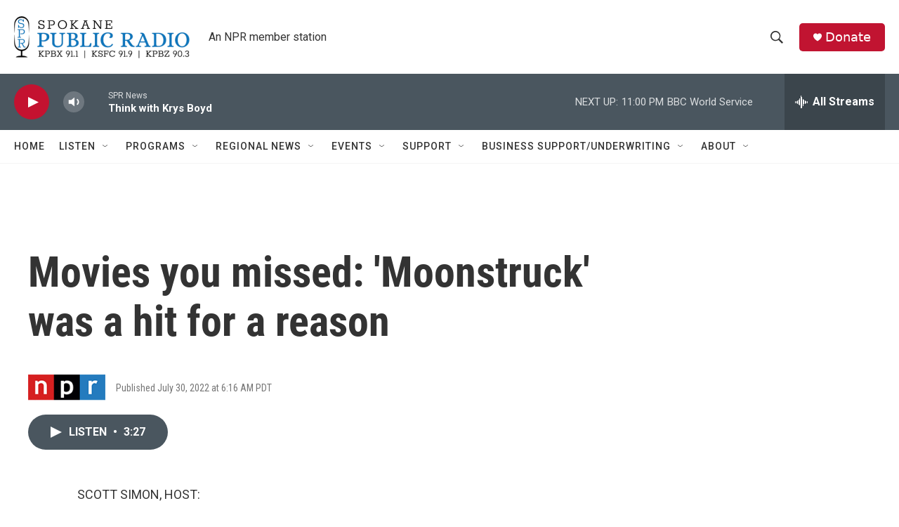

--- FILE ---
content_type: text/html; charset=utf-8
request_url: https://www.google.com/recaptcha/api2/aframe
body_size: 267
content:
<!DOCTYPE HTML><html><head><meta http-equiv="content-type" content="text/html; charset=UTF-8"></head><body><script nonce="GrKwfh7JSEEb7cAQ1jILSg">/** Anti-fraud and anti-abuse applications only. See google.com/recaptcha */ try{var clients={'sodar':'https://pagead2.googlesyndication.com/pagead/sodar?'};window.addEventListener("message",function(a){try{if(a.source===window.parent){var b=JSON.parse(a.data);var c=clients[b['id']];if(c){var d=document.createElement('img');d.src=c+b['params']+'&rc='+(localStorage.getItem("rc::a")?sessionStorage.getItem("rc::b"):"");window.document.body.appendChild(d);sessionStorage.setItem("rc::e",parseInt(sessionStorage.getItem("rc::e")||0)+1);localStorage.setItem("rc::h",'1768890770756');}}}catch(b){}});window.parent.postMessage("_grecaptcha_ready", "*");}catch(b){}</script></body></html>